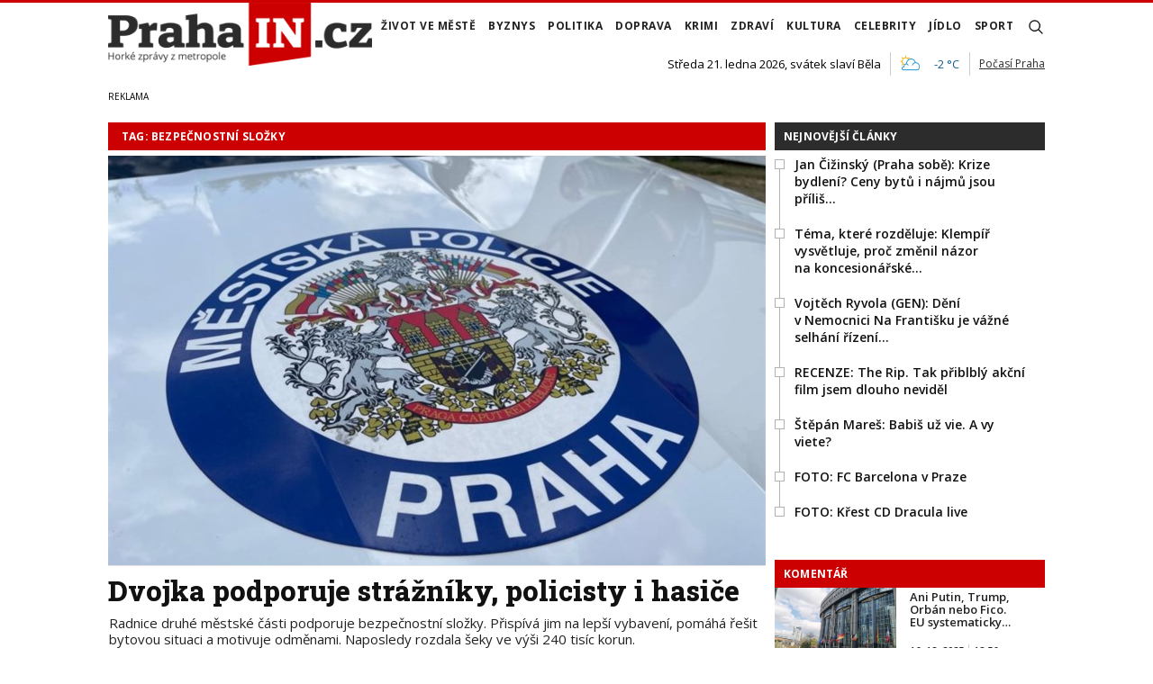

--- FILE ---
content_type: text/html; charset=utf-8
request_url: https://www.prahain.cz/tagy/bezpecnostni-slozky.htm
body_size: 11507
content:


<!DOCTYPE html>

<html xmlns="http://www.w3.org/1999/xhtml" xmlns:og="http://ogp.me/ns#" xmlns:fb="http://ogp.me/ns/fb#">
<head>
<base href="https://www.prahain.cz" />
<title>
	Tagy: Bezpečnostní složky | PrahaIN
</title><meta http-equiv="content-language" content="cs" /><meta http-equiv="content-type" content="text/html; charset=utf-8" /><meta name="viewport" content="width=device-width, initial-scale=1.0" /><meta id="metaRobots" name="robots" content="all" /><meta name="format-detection" content="telephone=no" /><link rel="icon" type="image/png" href="../images/assets/favicon/favicon32.png" sizes="32x32" /><link rel="alternate" type="application/rss+xml" title="RSS" href="//dev.prahain.cz/rss.xml" /><link rel="preconnect" href="https://fonts.googleapis.com" /><link rel="preconnect" href="https://fonts.gstatic.com" crossorigin="" /><link href="https://fonts.googleapis.com/css2?family=Open+Sans:ital,wght@0,300;0,400;0,500;0,600;0,700;0,800;1,300;1,400;1,500;1,600;1,700;1,800&amp;family=Roboto+Slab:wght@100;300;400;500;600;700;800;900&amp;display=swap" rel="stylesheet" />
	<script type="text/javascript" src="js/fce.js?21"></script>
	
<script type="text/javascript">
	var icuPageSection = 'tagy',
		icuDisablePersonalizedAds = false,
		sznUser=false;
</script>
<!-- ========================================================= 
     00. - sznUser=both 20251218.0.1.GEM CM_CMP
     ========================================================= -->
<!-- =========================================================
     0. PRECONNECT & PREFETCH (Optimalizace rychlosti)
     ========================================================= -->
<link rel="dns-prefetch" href="//pagead2.googlesyndication.com">
<link rel="dns-prefetch" href="//securepubads.g.doubleclick.net">
<link rel="dns-prefetch" href="//www.googletagmanager.com">

<link rel="preconnect" href="https://pagead2.googlesyndication.com" crossorigin>
<link rel="preconnect" href="https://securepubads.g.doubleclick.net" crossorigin>
<link rel="preconnect" href="https://www.googletagmanager.com" crossorigin>

<!-- =========================================================
     1. GCMv2 DEFAULT CONFIG (Musí být úplně nahoře!)
     ========================================================= -->
<script>
  var sspLinkExists = true;
  window.dataLayer = window.dataLayer || [];
  function gtag(){ dataLayer.push(arguments); }

  // Výchozí stav – vše DENIED, čekáme na update z CMP
  gtag('consent','default',{
    'ad_storage':'denied',
    'analytics_storage':'denied',
    'ad_user_data':'denied',
    'ad_personalization':'denied',
    'wait_for_update':500
  });

  // Bezpečnostní pojistka pro v2
  gtag('set','ads_data_redaction',true);
</script>

<!-- =========================================================
     2. CONSENTMANAGER CMP (Semi-automatic)
     ========================================================= -->
<script type="text/javascript" data-cmp-ab="1" src="https://cdn.consentmanager.net/delivery/js/semiautomatic.min.js" data-cmp-cdid="9639d63932272" data-cmp-host="b.delivery.consentmanager.net" data-cmp-cdn="cdn.consentmanager.net" data-cmp-codesrc="0"></script>

<!-- =========================================================
     3. GA4 (GTAG.js)
     ========================================================= -->
<script async src="https://www.googletagmanager.com/gtag/js?id=G-6GE6YG2TDG"></script>
<script>
  // gtag/dataLayer už jsou definované výše v GCMv2 bloku
  gtag('js',new Date());
  gtag('config','G-6GE6YG2TDG');
</script><!-- =========================================================
     00 - sznUser=false 20251218.0.1.GEM CM_CMP
     ========================================================= -->
<!-- =========================================================
     4. GOOGLE AD MANAGER (GPT.js)
     ========================================================= -->
<script async src="https://securepubads.g.doubleclick.net/tag/js/gpt.js"></script>
<script>
  window.googletag = window.googletag || {cmd: []};

  googletag.cmd.push(function() {
    var pubads = googletag.pubads();


     // Získání ID z cookie __gads pro targeting
     // 20251106 14.0.GEM: Ponecháno beze změny. PPID nastavení.
     const gadsCookie = document.cookie
          .split('; ')
          .find(row => row.startsWith('__gads='))
          ?.split('=')[1];

     if (gadsCookie) {
          googletag.pubads().setPublisherProvidedId(gadsCookie);
     }

    //
    // Mappingy slotů
    //

    var middleBoardMapping = googletag.sizeMapping()
      .addSize([0,   0],    [])                                              // pod 320px: žádné reklamy
      .addSize([320, 0],    [[320,50],  [300,50]])                            // mobily
      .addSize([480, 0],    [[468,60],  [300,75], [320,100], [300,100]])       // malé tablety
      .addSize([728, 0],    [[728,90],  [468,60]])                             // desktop
      .build();

    var bigBottomBoardMapping = googletag.sizeMapping()
      .addSize([0,    0],    [])                                              // pod 320px: žádné reklamy
      .addSize([320,  0],    [[320,50], [300,50], [320,100], [300,100]])       // mobily
      .addSize([480,  0],    [[468,60], [300,75], [480,320]])                  // malé tablety + interstitial
      .addSize([728,  0],    [[728,90]])                                       // tablet landscape
      .addSize([992,  0],    [[970,90], [970,200], [970,250], [970,310]])      // desktop
      .addSize([1200, 0],    [[1024,310], [970,90], [970,200], [970,250], [970,310]])                         // widescreen
      .build();

    var skyScraperMapping = googletag.sizeMapping()
      .addSize([0,   0],    [])                                               // pod 992px: žádné reklamy
      .addSize([992, 0],    [[160,600],[120,300],[200,200],[234,60],[240,400],[250,250],[300,50],[300,75],[300,100],[300,250],[300,300],[300,600]]) // desktop
      .addSize([1200,0],    [[300,600],[300,1050]])                            // widescreen rich media
      .build();

    //
    // Definice slotů a přiřazení mappingů
    //

    googletag.defineSlot(
      '/23310023448/PI_LEA_SEC',
      [[468,60],[970,90],[970,200],[970,310],[300,100],[728,90],[300,50],[320,100],[320,50],[300,75],[970,250]],
      'div-gpt-ad-1752836998227-0'
    )
    .defineSizeMapping(bigBottomBoardMapping)
    .addService(googletag.pubads());

    googletag.defineSlot(
      '/23310023448/PI_SS_SEC_1',
      [[234,60],[300,600],[240,400],[300,75],[250,250],[300,250],[120,600],[200,200],[300,50],[300,1050],[160,600],[300,100]],
      'div-gpt-ad-1753094413513-0'
    )
    .defineSizeMapping(skyScraperMapping)
    .addService(googletag.pubads());

    googletag.defineSlot(
      '/23310023448/PI_SS_SEC_2',
      [[234,60],[300,600],[240,400],[300,75],[250,250],[300,250],[120,600],[200,200],[300,50],[300,1050],[160,600],[300,100]],
      'div-gpt-ad-1753096013322-0'
    )
    .defineSizeMapping(skyScraperMapping)
    .addService(googletag.pubads());

    googletag.defineSlot(
      '/23310023448/PI_MB_SEC_1',
      [[300,75],[320,50],[320,100],[320,480],[300,100],[300,50],[300,250],[728,90],[468,60]],
      'div-gpt-ad-1752838202391-0'
    ) 
    .defineSizeMapping(middleBoardMapping)
    .addService(googletag.pubads());  

    googletag.defineSlot(
      '/23310023448/PI_MB_SEC_2',
      [[300,75],[320,50],[320,100],[320,480],[300,100],[300,50],[300,250],[728,90],[468,60]],
      'div-gpt-ad-1753093559281-0'
    )
    .defineSizeMapping(middleBoardMapping)
    .addService(googletag.pubads());

    googletag.defineSlot(
      '/23310023448/PI_BBB_SEC',
      [[300,100],[300,75],[728,90],[320,480],[970,250],[468,60],[480,320],[300,50],[320,100],[300,250],[970,200],[970,310],[1024,768],[1024,310],[970,90]],
      'div-gpt-ad-1753093140895-0'
    )
    .defineSizeMapping(bigBottomBoardMapping)
    .addService(googletag.pubads());

    //
    // Společné nastavení
    //

      googletag.pubads().enableLazyLoad({
        fetchMarginPercent: 150,
        renderMarginPercent: 5,
        mobileScaling:1.2
      });
    googletag.pubads().enableSingleRequest();
    googletag.pubads().collapseEmptyDivs();
    googletag.enableServices();

  });  // konec googletag.cmd.push
</script>

<!-- =========================================================
     5. CSS pro PX
     ========================================================= -->
<link rel="stylesheet" href="https://cdn.performax.cz/yi/adsbypx/px_autoads.css"/>

<link id="mstyles" type="text/css" rel="stylesheet" href="../css/style.css" /><meta name="description" content="Tagy: Bezpečnostní složky | PrahaIN - Horké zprávy z metropole" /></head>
<body id="bd">
    <form method="post" action="/tagy/bezpecnostni-slozky.htm" id="form1">
<div class="aspNetHidden">
<input type="hidden" name="__EVENTTARGET" id="__EVENTTARGET" value="" />
<input type="hidden" name="__EVENTARGUMENT" id="__EVENTARGUMENT" value="" />
<input type="hidden" name="__VIEWSTATE" id="__VIEWSTATE" value="/wEPDwULLTEyMTk1ODQ4OTcPZBYCZg9kFgICAw9kFgICAQ8WAh4GYWN0aW9uBR0vdGFneS9iZXpwZWNub3N0bmktc2xvemt5Lmh0bWRkvLj3X7Gik0pe+JgfSaKmeK50nCiVud7686GalGlgyOQ=" />
</div>

<script type="text/javascript">
//<![CDATA[
var theForm = document.forms['form1'];
if (!theForm) {
    theForm = document.form1;
}
function __doPostBack(eventTarget, eventArgument) {
    if (!theForm.onsubmit || (theForm.onsubmit() != false)) {
        theForm.__EVENTTARGET.value = eventTarget;
        theForm.__EVENTARGUMENT.value = eventArgument;
        theForm.submit();
    }
}
//]]>
</script>


<script src="/WebResource.axd?d=vxoGIo6TtxLG7s_L9S_dh2TVSE7QCxwfRYtQ6zNT4szhBmwIW2AEGM2FvECRDeB-4fZaEq5XsIdUIkHIrRquJLCSgteb6dxdyeljuDLtuLQ1&amp;t=638286137964787378" type="text/javascript"></script>


<script type="text/javascript">
//<![CDATA[
function volaniServeru(arg, context){WebForm_DoCallback('ctl00',arg,odpovedServeru,"",null,false); }//]]>
</script>

<div class="aspNetHidden">

	<input type="hidden" name="__VIEWSTATEGENERATOR" id="__VIEWSTATEGENERATOR" value="B46CF6C8" />
	<input type="hidden" name="__SCROLLPOSITIONX" id="__SCROLLPOSITIONX" value="0" />
	<input type="hidden" name="__SCROLLPOSITIONY" id="__SCROLLPOSITIONY" value="0" />
</div>
	<div id="msgPlace" class="jGrowl center"></div>
	<div id="clona"></div>
	
	<div id="dimensions"></div>
	<div id="adm-info"></div>
	
	<div id="fb-root"></div>
	<script async defer crossorigin="anonymous" src="https://connect.facebook.net/cs_CZ/sdk.js#xfbml=1&version=v12.0" nonce="ZdR329ow"></script>

	<div class="page">

		<nav>
			<div class="wrapper">

				<div id="pnlLogo" class="pnl-logo">
					<div id="logo"><a href="https://www.prahain.cz"><span>PrahaIN</span></a></div>

</div>
				<div id="mMenu" class="main-menu-cont">
				<ul id="main-menu">
				<li><a href="https://www.prahain.cz/zivot-ve-meste/">Život ve&nbsp;městě</a></li>
				<li><a href="https://www.prahain.cz/byznys/">Byznys</a></li>
				<li><a href="https://www.prahain.cz/politika/">Politika</a></li>
				<li><a href="https://www.prahain.cz/doprava/">Doprava</a>
					<ul>
					</ul>
				</li>
				<li><a href="https://www.prahain.cz/krimi/">Krimi</a>
					<ul>
					</ul>
				</li>
				<li><a href="https://www.prahain.cz/zdravi/">Zdraví</a></li>
				<li><a href="https://www.prahain.cz/kultura/">Kultura</a>
					<ul>
					</ul>
				</li>
				<li><a href="https://www.prahain.cz/celebrity/">Celebrity</a></li>
				<li><a href="https://www.prahain.cz/jidlo/">Jídlo</a></li>
				<li><a href="https://www.prahain.cz/sport/">Sport</a>
					<ul>
					</ul>
				</li>
<li class="mobile-only"><a href="https://www.prahain.cz/komentare/">Komentáře</a></li>			</ul>

</div>

				<div class="mob-menu-btn"><span></span><span></span><span></span><span></span></div>
				<div class="menu-srch-ic"><span>search</span></div>

				<div id="pnlPageInfo" class="pnl-page-info">
	<div class="svatek">Středa 21. ledna 2026, svátek slaví Běla</div><div class="pocasi-container"><script type="text/javascript" src="//www.in-pocasi.cz/pocasi-na-web/pocasi-na-web.php?typ=light&amp;layout=pruh&amp;region=14&amp;barva-den=222222&amp;barva-teplota=125b8b&amp;dni=1"></script><a target="_blank" href="//www.in-pocasi.cz/predpoved-pocasi/cz/praha/praha-324/" title="In-počasí">Počasí Praha</a></div>

</div>

				<div id="userArea" class="user-area">

</div>

				<div class="srch-cont">
					<div id="pnlSrch" class="gcse-srch-frm">
			<script async src="https://cse.google.com/cse.js?cx=9a1993e0fb30339a1"></script>
		<div class="gcse-searchbox-only" data-resultsurl="https://www.prahain.cz/vyhledavani/"></div>

</div><!--.gcse-srch-frm-->
				</div><!--.srch-cont-->

			</div><!--.wrapper-->
		</nav>

		<div id="bannerLB" class="leaderboard advert"><!-- /23310023448/PI_LEA_SEC -->
<div id="advert-prahain" style="width:1px; height:1px; overflow:hidden; visibility:hidden;"></div>
<div id='div-gpt-ad-1752836998227-0' style='min-width: 300px; min-height: 50px;'>
  <script>
    googletag.cmd.push(function() { googletag.display('div-gpt-ad-1752836998227-0'); });
  </script>
</div></div>
	
		<div id="pnlArticleTitle" class="h1-title-container">

</div>

		<div class="page-body">

			

	<div class="column-container part-top">
		<div id="cphTELO_pnlMainTop" class="column-content">
						<div class="h1-title-container rvrz">
						<div class="section-title-cont">
							<h1 class="section-title"><span>Tag: Bezpečnostní složky</span></h1>
						</div><!--.section-title-cont-->
					</div><!--.h1-title-container.rvrz-->
		<div class="container dpl-flex-row">
			<div class="article main-clk xl-12 lg-12 md-12 sm-12 xs-12">
				<div class="clk-image">
					<a href="https://www.prahain.cz/zivot-ve-meste/dvojka-podporuje-strazniky-policisty-i-hasice-8766.html"><img src="images/theme/20220521173633_WhatsApp-Image-2022-05-21-at-17.33.44-(4)_2.jpeg" alt="Dvojka podporuje strážníky, policisty i&nbsp;hasiče" width="730" height="455" class="img-responsive" /></a>
				</div><!-- .clk-image -->
				<h2><a href="https://www.prahain.cz/zivot-ve-meste/dvojka-podporuje-strazniky-policisty-i-hasice-8766.html">Dvojka podporuje strážníky, policisty i&nbsp;hasiče</a></h2>
				<p class="clk-link" onclick="articleLink('https://www.prahain.cz/zivot-ve-meste/dvojka-podporuje-strazniky-policisty-i-hasice-8766.html')">Radnice druhé městské části podporuje bezpečnostní složky. Přispívá jim na&nbsp;lepší vybavení, pomáhá řešit bytovou situaci a&nbsp;motivuje odměnami. Naposledy rozdala šeky ve&nbsp;výši 240 tisíc korun.</p>
				<div class="panel tools">
					<div class="tls-dtm">27. 09. 2022<i class="tls-sep"></i>11:32</div>
					<a class="sekce" href="https://www.prahain.cz/zivot-ve-meste/">Život ve městě</a>
				</div><!-- .tools -->
			</div><!-- .article -->
			<div class="spacer-10"></div>
			<div class="stop-top"></div>
		</div><!--.container.dpl-flex-row-->

</div>
		<div id="cphTELO_pnlSideTop" class="column-side column-side-top">
					<div class="rsekce tops-time">
					<div class="block-title-cont rvrz"><h2 class="block-title">Nejnovější články</h2></div>
					
			<div class="article tops-clk" onclick="articleLink('https://www.prahain.cz/politika/jan-cizinsky-praha-sobe-krize--26083.html')">
				<div class="sq-style">
				<h3><a href="https://www.prahain.cz/politika/jan-cizinsky-praha-sobe-krize--26083.html">Jan Čižinský (Praha sobě): Krize bydlení? Ceny bytů i&nbsp;nájmů jsou příliš&#8230;</a></h3>
			</div><!--.sq-style-->
			</div><!--.article-->
			<div class="article tops-clk" onclick="articleLink('https://www.prahain.cz/politika/tema-ktere-rozdeluje-klempir-v-26092.html')">
				<div class="sq-style">
				<h3><a href="https://www.prahain.cz/politika/tema-ktere-rozdeluje-klempir-v-26092.html">Téma, které rozděluje: Klempíř vysvětluje, proč změnil názor na&nbsp;koncesionářské&#8230;</a></h3>
			</div><!--.sq-style-->
			</div><!--.article-->
			<div class="article tops-clk" onclick="articleLink('https://www.prahain.cz/politika/vojtech-ryvola-gen-deni-v-nemo-26082.html')">
				<div class="sq-style">
				<h3><a href="https://www.prahain.cz/politika/vojtech-ryvola-gen-deni-v-nemo-26082.html">Vojtěch Ryvola (GEN): Dění v&nbsp;Nemocnici Na&nbsp;Františku je vážné selhání řízení&#8230;</a></h3>
			</div><!--.sq-style-->
			</div><!--.article-->
			<div class="article tops-clk" onclick="articleLink('https://www.prahain.cz/kultura/recenze-the-rip-tak-priblbly-a-26066.html')">
				<div class="sq-style">
				<h3><a href="https://www.prahain.cz/kultura/recenze-the-rip-tak-priblbly-a-26066.html">RECENZE: The Rip. Tak přiblblý akční film jsem dlouho neviděl</a></h3>
			</div><!--.sq-style-->
			</div><!--.article-->
			<div class="article tops-clk" onclick="articleLink('https://www.prahain.cz/politika/stepan-mares-babis-uz-vie-a-vy-26089.html')">
				<div class="sq-style">
				<h3><a href="https://www.prahain.cz/politika/stepan-mares-babis-uz-vie-a-vy-26089.html">Štěpán Mareš: Babiš už vie. A&nbsp;vy viete?</a></h3>
			</div><!--.sq-style-->
			</div><!--.article-->
			<div class="article tops-clk" onclick="articleLink('https://www.prahain.cz/fotogalerie/fc-barcelona-v-praze-1440.html')">
				<div class="sq-style">
				<h3><a href="https://www.prahain.cz/fotogalerie/fc-barcelona-v-praze-1440.html">FOTO: FC Barcelona v&nbsp;Praze</a></h3>
			</div><!--.sq-style-->
			</div><!--.article-->
			<div class="article tops-clk" onclick="articleLink('https://www.prahain.cz/fotogalerie/krest-cd-dracula-live-1439.html')">
				<div class="sq-style">
				<h3><a href="https://www.prahain.cz/fotogalerie/krest-cd-dracula-live-1439.html">FOTO: Křest CD Dracula live</a></h3>
			</div><!--.sq-style-->
			</div><!--.article-->


				</div><!-- .rsekce -->
				<div class="rsekce">
					<div class="block-title-cont rvrz clrR"><h2 class="block-title">Komentář</h2></div>
					
		<div class="comment-clk xl-12 lg-12 md-12 sm-12 xs-12">
			<div class="article container">
				<div class="clk-image">
					<a href="https://www.prahain.cz/komentare/ani-putin-trump-orban-nebo-fico-eu-systematicky-rozklada-evropska-komise-vcele-sursulou-von-der-leyen-25726.html"><img src="images/theme/thumbs/t1-20231018155332_evropsky-parlament-2_2.jpg" alt="Ani Putin, Trump, Orbán nebo Fico. EU&nbsp;systematicky&#8230;" width="270" height="170" class="img-responsive" /></a>
				</div><!-- .clkImage -->
				<div class="clk-content">
					<h2><a href="https://www.prahain.cz/komentare/ani-putin-trump-orban-nebo-fico-eu-systematicky-rozklada-evropska-komise-vcele-sursulou-von-der-leyen-25726.html">Ani Putin, Trump, Orbán nebo Fico. EU&nbsp;systematicky&#8230;</a></h2>
					<div class="panel tools">
						<div class="tls-dtm">16. 12. 2025<i class="tls-sep"></i>18:56</div>
					</div><!-- .tools -->
				</div><!--.clk-content-->
			</div><!-- .article -->
		</div><!-- .horizontal-clk -->

		<div class="after-container-tight-link ta-r clrR"><a href="https://www.prahain.cz/komentare/">další komentáře</a></div>

				</div><!-- .rsekce -->
				<div class="rsekce">
					<div class="block-title-cont rvrz"><h2 class="block-title">Fotogalerie</h2></div>
					
		<div class="side-gallery xl-12 lg-12 md-12 sm-12 xs-12">
			<h2><a href="https://www.prahain.cz/fotogalerie/fc-barcelona-v-praze-1440.html">FC Barcelona v Praze</a></h2>
			<div class="container side-gallery-cont">
				<div class="side-gal-item xl-6 lg-6 md-6 sm-6 xs-12">
					<a href="https://www.prahain.cz/fotogalerie/fc-barcelona-v-praze-1440.html" title="FC Barcelona v Praze">
						<img src="https://www.prahain.cz/images/gallery/t1-20260120151605_a1.jpg" alt="FC Barcelona v Praze" width="130" height="90" class="img-responsive" />
					</a>
				</div><!--.side-gal-item-->
				<div class="side-gal-item xl-6 lg-6 md-6 sm-6 xs-12">
					<a href="https://www.prahain.cz/fotogalerie/fc-barcelona-v-praze-1440.html" title="FC Barcelona v Praze">
						<img src="https://www.prahain.cz/images/gallery/t1-20260120152005_stazeny-soubor-(3).jpg" alt="FC Barcelona v Praze" width="130" height="90" class="img-responsive" />
					</a>
				</div><!--.side-gal-item-->
				<div class="side-gal-item xl-6 lg-6 md-6 sm-6 xs-12">
					<a href="https://www.prahain.cz/fotogalerie/fc-barcelona-v-praze-1440.html" title="FC Barcelona v Praze">
						<img src="https://www.prahain.cz/images/gallery/t1-20260120152005_stazeny-soubor.jpg" alt="FC Barcelona v Praze" width="130" height="90" class="img-responsive" />
					</a>
				</div><!--.side-gal-item-->
				<div class="side-gal-item xl-6 lg-6 md-6 sm-6 xs-12">
					<a href="https://www.prahain.cz/fotogalerie/fc-barcelona-v-praze-1440.html" title="FC Barcelona v Praze">
						<img src="https://www.prahain.cz/images/gallery/t1-20260120151605_a3.jpg" alt="FC Barcelona v Praze" width="130" height="90" class="img-responsive" />
					</a>
				</div><!--.side-gal-item-->
				<div class="cistic"></div>
			</div><!--.side-gallery-cont-->

		</div><!--.side-gallery-->

		<div class="after-container-tight-link ta-r clrR"><a href="https://www.prahain.cz/fotogalerie/">další fotogalerie</a></div>

				</div><!-- .rsekce -->
				<div class="rsekce tops-read">
					<div class="block-title-cont rvrz"><h2 class="block-title">Kauzy PrahaIN.cz</h2></div>
					
			<div class="article tops-clk" onclick="articleLink('https://www.prahain.cz/komentare/pred-28-lety-promluvil-vaclav-havel-o-blbe-nalade-ve-spolecnosti-25589.html')">
				<div class="news-dtm">09. 12. 2025<i class="tls-sep"></i>13:13</div>
				<h3><a href="https://www.prahain.cz/komentare/pred-28-lety-promluvil-vaclav-havel-o-blbe-nalade-ve-spolecnosti-25589.html">Před&nbsp;28 lety promluvil Václav Havel o&nbsp;blbé náladě ve&nbsp;společnosti</a></h3>
			</div><!-- .article -->
			<div class="article tops-clk" onclick="articleLink('https://www.prahain.cz/krimi/nova-obvineni-v-kauze-motol-25573.html')">
				<div class="news-dtm">02. 12. 2025<i class="tls-sep"></i>17:01</div>
				<h3><a href="https://www.prahain.cz/krimi/nova-obvineni-v-kauze-motol-25573.html">Nová obvinění v&nbsp;kauze Motol</a></h3>
			</div><!-- .article -->
			<div class="article tops-clk" onclick="articleLink('https://www.prahain.cz/krimi/takovy-sok-takove-zivotni-zklamani-profesor-pirk-u-soudu-vylicil-chovani-obzalovaneho-kolegy-25558.html')">
				<div class="news-dtm">01. 12. 2025<i class="tls-sep"></i>17:40</div>
				<h3><a href="https://www.prahain.cz/krimi/takovy-sok-takove-zivotni-zklamani-profesor-pirk-u-soudu-vylicil-chovani-obzalovaneho-kolegy-25558.html">„Takový šok, takové životní zklamání.“ Profesor Pirk u&nbsp;soudu vylíčil chování&#8230;</a></h3>
			</div><!-- .article -->
			<div class="article tops-clk" onclick="articleLink('https://www.prahain.cz/krimi/kardiochirurg-netuka-pred-soudem-sest-hodin-vysvetloval-co-se-delo-v-ikem-25485.html')">
				<div class="news-dtm">25. 11. 2025<i class="tls-sep"></i>19:00</div>
				<h3><a href="https://www.prahain.cz/krimi/kardiochirurg-netuka-pred-soudem-sest-hodin-vysvetloval-co-se-delo-v-ikem-25485.html">Kardiochirurg Netuka před&nbsp;soudem šest hodin vysvětloval, co se&nbsp;dělo&#8230;</a></h3>
			</div><!-- .article -->
			<div class="article tops-clk" onclick="articleLink('https://www.prahain.cz/krimi/prazska-radnice-zkontrolovala-it-zakazky-a-nestacila-se-divit-25244.html')">
				<div class="news-dtm">05. 11. 2025<i class="tls-sep"></i>14:20</div>
				<h3><a href="https://www.prahain.cz/krimi/prazska-radnice-zkontrolovala-it-zakazky-a-nestacila-se-divit-25244.html">Pražská radnice zkontrolovala IT zakázky a&nbsp;nestačila se&nbsp;divit</a></h3>
			</div><!-- .article -->

		<div class="after-container-tight-link ta-r clrR"><a href="https://www.prahain.cz/tagy/kauza.htm">další kauzy</a></div>

				</div><!-- .rsekce -->
				<div class="rsekce tops-read">
					<div class="block-title-cont rvrz"><h2 class="block-title">Co řekli?</h2></div>
					
			<div class="article tops-clk" onclick="articleLink('https://www.prahain.cz/politika/jan-cizinsky-praha-sobe-krize-bydleni-ceny-bytu-i-najmu-jsou-prilis-vysoke-26083.html')">
				<div class="news-dtm">dnes<i class="tls-sep"></i>08:43</div>
				<h3><a href="https://www.prahain.cz/politika/jan-cizinsky-praha-sobe-krize-bydleni-ceny-bytu-i-najmu-jsou-prilis-vysoke-26083.html">Jan Čižinský (Praha sobě): Krize bydlení? Ceny bytů i&nbsp;nájmů jsou příliš&#8230;</a></h3>
			</div><!-- .article -->
			<div class="article tops-clk" onclick="articleLink('https://www.prahain.cz/politika/vojtech-ryvola-gen-deni-v-nemocnici-na-frantisku-je-vazne-selhani-rizeni-a-politicke-odpovednosti-26082.html')">
				<div class="news-dtm">20. 01. 2026<i class="tls-sep"></i>20:22</div>
				<h3><a href="https://www.prahain.cz/politika/vojtech-ryvola-gen-deni-v-nemocnici-na-frantisku-je-vazne-selhani-rizeni-a-politicke-odpovednosti-26082.html">Vojtěch Ryvola (GEN): Dění v&nbsp;Nemocnici Na&nbsp;Františku je vážné selhání řízení&#8230;</a></h3>
			</div><!-- .article -->
			<div class="article tops-clk" onclick="articleLink('https://www.prahain.cz/politika/ondrej-gros-ods-v-pn-bohnice-doslo-k-zprisneni-zabezpecovacich-opatreni-26070.html')">
				<div class="news-dtm">20. 01. 2026<i class="tls-sep"></i>08:42</div>
				<h3><a href="https://www.prahain.cz/politika/ondrej-gros-ods-v-pn-bohnice-doslo-k-zprisneni-zabezpecovacich-opatreni-26070.html">Ondřej Gros (ODS): V&nbsp;PN Bohnice došlo k&nbsp;zpřísnění zabezpečovacích&#8230;</a></h3>
			</div><!-- .article -->

		<div class="after-container-tight-link ta-r clrR"><a href="https://www.prahain.cz/tagy/politici-vlastnimi-slovy.htm">další články</a></div>

				</div><!-- .rsekce -->
				<div class="sticky-banner rsekce rs-ss1">
				<div class="advert">
<!-- /23310023448/PI_SS_SEC_1 -->
<div id='div-gpt-ad-1753094413513-0' style='min-width: 120px; min-height: 50px;'>
  <script>
    googletag.cmd.push(function() { googletag.display('div-gpt-ad-1753094413513-0'); });
  </script>
</div>
</div><!-- .advert -->

				</div><!-- .rsekce -->


</div>
	</div>

	<div class="column-container sep-strip">
		<div id="cphTELO_pnlMainSep" class="column-content">

</div>
		<div id="cphTELO_pnlSideSep" class="column-side">

</div>
	</div>

	<div class="column-container part-down">
		<div id="cphTELO_pnlMainDown" class="column-content">
			<div class="container dpl-flex-clm">
		</div><!--.container.dpl-flex-clm-->

		<div class="stop-down"></div>

</div>
		<div id="cphTELO_pnlSideDown" class="column-side">

</div>
	</div>




			<div id="sznBBB" class="footer-banner advert">
				<!-- /23310023448/PI_BBB_SEC -->
<div id='div-gpt-ad-1753093140895-0' style='min-width: 300px; min-height: 50px;'>
  <script>
    googletag.cmd.push(function() { googletag.display('div-gpt-ad-1753093140895-0'); });
  </script>
</div>

				<div class="cistic"></div>
			</div><!--.footer-banner-->

		</div><!--.page-body-->

	</div><!--.page-->

	<div id="footer">
		<div class="wrapper">
			<div id="copyright" class="xl-5 lg-5 md-8 sm-8 xs-12 order-xs-2">
				Copyright &copy; 2022-2026 <span>PrahaIN.cz</span>

				<div id="socnet-bottom">
					<a class="socnet-link icon-facebook" href="https://www.facebook.com/prahainnoviny" target="_blank"><span>Facebook</span></a>
					<a class="socnet-link icon-twitter" href="https://www.twitter.com/" target="_blank"><span>Twitter</span></a>
					<a class="socnet-link icon-linkedin2" href="https://www.linkedin.com/" target="_blank"><span>LinkedIn</span></a>
					<a class="socnet-link icon-feed" href="rss.xml"><span>RSS</span></a>
				</div>

			</div><!--#copyright-->
			
			<div id="partners" class="xl-2 lg-2 md-4 sm-4 xs-12 order-xs-3">
				<div class="partners-container">
					
					<a class="partner-logo" href="https://www.flowee.cz/" target="_blank"><img src="images/logo-flowee.png" width="41" height="15" alt="Flowee" /></a>
					<a class="partner-logo" href="https://prahatv.eu/" target="_blank"><img src="images/logo-praha-tv.png" width="45" height="45" alt="PrahaTV" class="prtv" /></a>
					
				</div><!--.partners-container-->
			</div><!--#partners-->
			
			<div id="footer-menu" class="xl-5 lg-5 md-12 sm-12 xs-12 order-xs-1">
				<a href="https://www.prahain.cz/gdpr/">GDPR</a>|<a href="https://www.prahain.cz/vop/">VOP</a>|<a href="https://www.prahain.cz/eticky-kodex-redakce/">Etický kodex redakce</a>|<a href="https://www.prahain.cz/redakce/">Redakce</a>|<a href="https://www.prahain.cz/inzerce/">Inzerce</a>|<a href="https://www.prahain.cz/kontakt/">Kontakt</a>
				<div id="footer-consent">
					<a href="?cmpscreen" class="cmpfooterlink cmpfooterlinkcmp">Nastavení soukromí</a>
				</div><!--#footer-consent-->
			</div><!--#footer-menu-->

		</div><!--.wrapper-->
	</div><!--#footer-->


	<div id="ssBannerPlace">

</div>

	<div id="pnlMver" class="pnlMver">

</div>

	<div id="pnlGoogle">

</div>

	<script type="text/javascript" src="js/base.min.js?22"></script>
	<script type="text/javascript">var pozice=[],pgtype='skc',cpbIsEnable=true,sdEnb=true,selDayJS;console.log('adsSeznam: False');</script>
	<script type="text/javascript" src="js/jquery.socialshare.js?21"></script>
	
	<script type="text/javascript">
		console.log('page loading time: 143.8279');
		console.log('script loading time: 63.2104');
	</script>

	<script type="text/javascript" src="js/script.js?2510"></script>
	
	<script type="text/javascript" src="js/jquery.init.js?2112"></script>
	<!-- =========================================================
     6. NON STANDARD ADS
     ========================================================= -->

<script>

    //tyto scripty vkládá dle sudé / liché vteřiny
  function loadThirdPartyAds() {
    console.log('[Reklamy] Spouštím načítání všech reklamních skriptů třetích stran (pro non-sznUser).');
    var stickySrc;
    if (new Date().getSeconds() % 2 === 0) {
        stickySrc = 'https://cdn.performax.cz/yi/adsbypx/px_autoads.js?aab=ulite';
    } else {
        stickySrc = '//delivery.r2b2.cz/get/prahain.cz/generic/sticky/mobile';
    }
    var stickyScript = document.createElement('script');
    stickyScript.src = stickySrc;
    document.body.appendChild(stickyScript);
    console.log('[Reklamy] Načítám sticky skript: ' + stickySrc);

    //tyto scripty vkládá vždy
    var carodaScript = document.createElement('script');
        carodaScript.src = 'https://publisher.caroda.io/videoPlayer/caroda.min.js?ctok=0f18e94b05474967666a52';
        carodaScript.crossOrigin = 'anonymous';
        carodaScript.defer = true;
        document.head.appendChild(carodaScript);
        console.log('[Reklamy] Načítám Caroda video player.');
    var r2b2BrandingScript = document.createElement('script');
        r2b2BrandingScript.src = '//delivery.r2b2.cz/get/prahain.cz/generic/branding';
        document.body.appendChild(r2b2BrandingScript);
        console.log('[Reklamy] Načítám R2B2 branding.');
  }

loadThirdPartyAds();
</script>

	<!-- (C)2000-2025 Gemius SA - gemiusPrism  / prahain.cz/Default section -->
	<script type="text/javascript">
	var pp_gemius_identifier = 'p4CQ0jeyt9Rxf6ySpHTLGpaG7FQF23irYJBXvAXEV2b.I7';
	var pp_gemius_use_cmp = true;
	// lines below shouldn't be edited
	function gemius_pending(i) { window[i] = window[i] || function() {var x = window[i+'_pdata'] = window[i+'_pdata'] || []; x[x.length]=Array.prototype.slice.call(arguments, 0);};};
	(function(cmds) { var c; while(c = cmds.pop()) gemius_pending(c)})(['gemius_cmd', 'gemius_hit', 'gemius_event', 'gemius_init', 'pp_gemius_hit', 'pp_gemius_event', 'pp_gemius_init']);
	window.pp_gemius_cmd = window.pp_gemius_cmd || window.gemius_cmd;
	(function(d,t) {try {var gt=d.createElement(t),s=d.getElementsByTagName(t)[0],l='http'+((location.protocol=='https:')?'s':''); gt.setAttribute('async','async');
	gt.setAttribute('defer','defer'); gt.src=l+'://spir.hit.gemius.pl/xgemius.min.js'; s.parentNode.insertBefore(gt,s);} catch (e) {}})(document,'script');
	</script>

	

<script type="text/javascript">
//<![CDATA[

var callBackFrameUrl='/WebResource.axd?d=ydIOWp-BRLLddnrAAmfPryxStdpKf0tsnbt9-cqoKkhbdRF1qF58qDEhjDT2c7FX8TomAv-IBsJu5SzkER5pKlDkpzgP22zXZ8LJKRs_nBQ1&t=638286137964787378';
WebForm_InitCallback();
theForm.oldSubmit = theForm.submit;
theForm.submit = WebForm_SaveScrollPositionSubmit;

theForm.oldOnSubmit = theForm.onsubmit;
theForm.onsubmit = WebForm_SaveScrollPositionOnSubmit;
//]]>
</script>
</form>
</body>
</html>

--- FILE ---
content_type: text/html; charset=utf-8
request_url: https://www.google.com/recaptcha/api2/aframe
body_size: 115
content:
<!DOCTYPE HTML><html><head><meta http-equiv="content-type" content="text/html; charset=UTF-8"></head><body><script nonce="Hi1sI2jXRdU94AXQeSp_Ew">/** Anti-fraud and anti-abuse applications only. See google.com/recaptcha */ try{var clients={'sodar':'https://pagead2.googlesyndication.com/pagead/sodar?'};window.addEventListener("message",function(a){try{if(a.source===window.parent){var b=JSON.parse(a.data);var c=clients[b['id']];if(c){var d=document.createElement('img');d.src=c+b['params']+'&rc='+(localStorage.getItem("rc::a")?sessionStorage.getItem("rc::b"):"");window.document.body.appendChild(d);sessionStorage.setItem("rc::e",parseInt(sessionStorage.getItem("rc::e")||0)+1);localStorage.setItem("rc::h",'1768986270301');}}}catch(b){}});window.parent.postMessage("_grecaptcha_ready", "*");}catch(b){}</script></body></html>